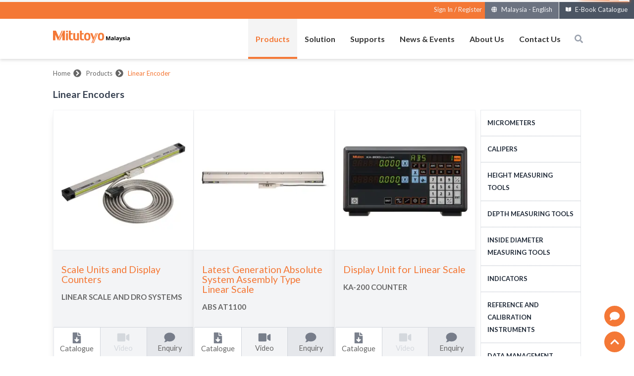

--- FILE ---
content_type: application/javascript; charset=UTF-8
request_url: https://www.mitutoyo.com.my/_next/static/chunks/pages/%5BdomainLocale%5D/product-187cc76661ff4e06.js
body_size: 3999
content:
(self.webpackChunk_N_E=self.webpackChunk_N_E||[]).push([[2575],{98656:function(e,t,r){(window.__NEXT_P=window.__NEXT_P||[]).push(["/[domainLocale]/product",function(){return r(50447)}])},50447:function(e,t,r){"use strict";r.r(t),r.d(t,{__N_SSG:function(){return b},default:function(){return g}});var a=r(85893),n=r(41664),c=r(11163),o=(r(67294),r(36005)),s=r(55023),l=r(71294),i=r(35141),u=(r(75904),r(52091)),d=r(25675),m=r(86896),p=r(38277);function f(e,t,r){return t in e?Object.defineProperty(e,t,{value:r,enumerable:!0,configurable:!0,writable:!0}):e[t]=r,e}function h(e){for(var t=1;t<arguments.length;t++){var r=null!=arguments[t]?arguments[t]:{},a=Object.keys(r);"function"===typeof Object.getOwnPropertySymbols&&(a=a.concat(Object.getOwnPropertySymbols(r).filter((function(e){return Object.getOwnPropertyDescriptor(r,e).enumerable})))),a.forEach((function(t){f(e,t,r[t])}))}return e}var b=!0;function g(e){(0,m.Z)().formatMessage;var t,r=(0,c.useRouter)(),f=(0,o.U2)(e,"domainLocale","sg-en"),b=(0,o.U2)(e,"categories",[]).map((function(e){return e.name})).join(),g={};return(0,a.jsxs)("div",{className:"flex flex-col px-1 lg:px-0",children:[(0,a.jsx)(l.default,{title:"Product Category",domainTitle:(0,o.U2)(e,["homepage","title"],"Mitutoyo Asia Pacific"),domain:(0,o.U2)(e,["homepage","domain"]),metatag:"Products,Product Category,".concat(b),locale:(0,o.U2)(e,"locale"),countryCode:(0,o.U2)(e,"countryCode"),locales:(0,o.U2)(e,"locales"),categories:["Product"],meta:e.meta}),(0,a.jsx)("div",{className:"flex border-0 border-black pb-4",children:(0,a.jsxs)("div",{className:"container",children:[(0,a.jsx)(p.default,{pathString:r.asPath,defaultTitle:null===(t=e.meta)||void 0===t?void 0:t.h1}),(0,a.jsx)("div",{className:"w-full border-0 border-black mx-0",children:(0,a.jsxs)("div",{className:"flex flex-wrap",children:[(0,a.jsx)("div",{className:"w-full lg:w-4/5 flex flex-wrap grid grid-cols-1 gap-2 lg:gap-0 sm:grid-cols-2 md:grid-cols-2 xl:grid-cols-3",children:(0,o.U2)(e,"categories",[]).map((function(e,t){return(0,a.jsx)("div",{className:"w-full mb-4 sm:mb-0",children:(0,a.jsx)(n.default,{href:{pathname:(r="/product/".concat(e.slug),r?"/".concat(f).concat(r):"/".concat(f)),query:h({},g)},passHref:!0,children:(0,a.jsx)("a",{target:"_self",children:(0,a.jsxs)("div",{className:"product-item bg-gray-200 ",children:[(0,a.jsxs)("div",{className:"card-zoom cursor-pointer bg-gray-200",children:[(0,a.jsxs)("div",{className:"absolute w-full text-center px-5 product py-3",children:[(0,a.jsx)("h3",{className:"product-name",children:e.name}),(0,a.jsx)("button",{className:"btn btn-orange",children:(0,a.jsxs)("span",{className:"flex text-center items-center justify-center",children:[(0,a.jsx)(u.U41,{size:"1.2em",className:"mr-2"}),"View All"]})})]}),(0,a.jsx)("div",{className:"card-zoom-image bg-gray-200",children:(0,a.jsx)(d.default,{src:e.media?e.media.url:"".concat(s.oY,"/img/no-image.png"),layout:"responsive",width:600,height:400,alt:""})})]}),(0,a.jsx)("div",{className:"flex justify-center text-center py-4 ",children:(0,a.jsx)("div",{className:"m-auto",children:(0,a.jsx)("span",{className:"text-md text-gray-600 font-medium uppercase cursor-pointer",children:e.name})})})]})})})},e.id);var r}))}),(0,a.jsx)("div",{className:"w-full hidden lg:block lg:w-1/5 border-0 border-black",children:(0,a.jsx)(i.default,{position:"vertical",productvideo:!0,ebook:!0,contactus:!0})})]})})]})}),(0,a.jsx)("section",{id:"LinkProduct",className:"text-center bg-image-1",children:(0,a.jsx)("div",{className:"flex flex-wrap bg-gray-300 bg-opacity-80",children:(0,a.jsx)("div",{className:"container",children:(0,a.jsx)(i.default,{position:"horizontal",productvideo:!0,ebook:!0,contactus:!0})})})})]})}},38277:function(e,t,r){"use strict";r.r(t),r.d(t,{default:function(){return x}});var a=r(85893),n=r(67294),c=r(41664),o=r(11163),s=r(86896),l=r(36005),i=r(52091),u=r(94184),d=r.n(u);function m(e,t){(null==t||t>e.length)&&(t=e.length);for(var r=0,a=new Array(t);r<t;r++)a[r]=e[r];return a}function p(e,t,r){return t in e?Object.defineProperty(e,t,{value:r,enumerable:!0,configurable:!0,writable:!0}):e[t]=r,e}function f(e){for(var t=1;t<arguments.length;t++){var r=null!=arguments[t]?arguments[t]:{},a=Object.keys(r);"function"===typeof Object.getOwnPropertySymbols&&(a=a.concat(Object.getOwnPropertySymbols(r).filter((function(e){return Object.getOwnPropertyDescriptor(r,e).enumerable})))),a.forEach((function(t){p(e,t,r[t])}))}return e}function h(e,t){if(null==e)return{};var r,a,n=function(e,t){if(null==e)return{};var r,a,n={},c=Object.keys(e);for(a=0;a<c.length;a++)r=c[a],t.indexOf(r)>=0||(n[r]=e[r]);return n}(e,t);if(Object.getOwnPropertySymbols){var c=Object.getOwnPropertySymbols(e);for(a=0;a<c.length;a++)r=c[a],t.indexOf(r)>=0||Object.prototype.propertyIsEnumerable.call(e,r)&&(n[r]=e[r])}return n}function b(e,t){return function(e){if(Array.isArray(e))return e}(e)||function(e,t){var r=null==e?null:"undefined"!==typeof Symbol&&e[Symbol.iterator]||e["@@iterator"];if(null!=r){var a,n,c=[],o=!0,s=!1;try{for(r=r.call(e);!(o=(a=r.next()).done)&&(c.push(a.value),!t||c.length!==t);o=!0);}catch(l){s=!0,n=l}finally{try{o||null==r.return||r.return()}finally{if(s)throw n}}return c}}(e,t)||function(e,t){if(!e)return;if("string"===typeof e)return m(e,t);var r=Object.prototype.toString.call(e).slice(8,-1);"Object"===r&&e.constructor&&(r=e.constructor.name);if("Map"===r||"Set"===r)return Array.from(r);if("Arguments"===r||/^(?:Ui|I)nt(?:8|16|32)(?:Clamped)?Array$/.test(r))return m(e,t)}(e,t)||function(){throw new TypeError("Invalid attempt to destructure non-iterable instance.\\nIn order to be iterable, non-array objects must have a [Symbol.iterator]() method.")}()}function g(e){return e.replace(/\-/g," ").replace(/\w\S*/g,(function(e){return e.charAt(0).toUpperCase()+e.substr(1).toLowerCase()}))}function x(e){var t=e.paths,r=e.hideTitle,u=e.breadCrumbLabel,m=e.defaultTitle,p=h(e,["paths","hideTitle","breadCrumbLabel","defaultTitle"]),x=(0,s.Z)().formatMessage,j=function(e){var t=arguments.length>1&&void 0!==arguments[1]?arguments[1]:null;return x({id:e,defaultMessage:t||e})},y=(0,n.useState)([]),w=y[0],v=y[1],N=(0,o.useRouter)(),C=function(e){switch(e){case"product":return j("breadCrumb.product.label","Product");case"solutions":return j("breadCrumb.solution.label","Solutions");case"support":return j("breadCrumb.support.label");case"news-exhibition":return j("breadCrumb.newsExhibition.label");case"aboutus":return j("breadCrumb.aboutUs.label");case"contactus":return j("breadCrumb.contactUs.label");case"search":case"search#":return j("breadCrumb.search.label");case"register":return j("header.register.label");case"forget-password":return j("signin.forgotPassword.label");case"reset-password":return j("resetPassword.resetPassword.title");case"change-password":return j("header.changePassword.label");case"account":return j("breadCrumb.account.label");case"article":return j("breadCrumb.article.label");case"uploads":return j("breadCrumb.uploads.label");case"software-download":return j("breadCrumb.software-download.label");default:return j(e,e)}},P={};(0,n.useEffect)((function(){var e=N.asPath.split("?")[0].split("#")[0];if(t)v(t);else if(e){var r="",a=[],n=!0,c=!1,o=void 0;try{for(var s,i=e.split("/").entries()[Symbol.iterator]();!(n=(s=i.next()).done);n=!0){var d=b(s.value,2),m=d[0],p=d[1];if(0!=m){var f=p.split("?")[0];f=1==m?j("Home","Home"):2==m?C(f):e.includes("/product")||(0,l.Ft)(u)||(0,l.o8)(u)?j(f,g(f)):j("breadCrumb.".concat(f,".label"),g(f)),r=r+"/"+p.split("?")[0],"contactus"==p&&"account"==p||a.push({title:f,link:r})}}}catch(h){c=!0,o=h}finally{try{n||null==i.return||i.return()}finally{if(c)throw o}}a.length>0&&v(a)}}),[t,N.asPath]);var k=(0,n.useMemo)((function(){return w.length>0?w[w.length-1].title:""}),[w]);return(0,a.jsxs)("div",{className:d()(p.className?p.className:""),children:[(0,a.jsx)("ol",{className:"w-full flex flex-row py-5 bg-grey-light text-grey items-center justify-start",children:w&&w.length>=2?w.map((function(e,t){return(0,a.jsx)(n.Fragment,{children:t<w.length-1?(0,a.jsxs)(a.Fragment,{children:[(0,a.jsx)("li",{className:"pr-2 cursor-pointer",style:{paddingTop:"1px"},children:(0,a.jsx)(c.default,{href:{pathname:e.link,query:f({},P)},children:(0,a.jsx)("a",{target:"_self",children:e.title})})},(0,l.EL)()),(0,a.jsx)("li",{className:"pr-2",children:(0,a.jsx)(i.jS6,{size:"1.2em",className:"mr-1"})},(0,l.EL)())]}):(0,a.jsx)("li",{className:"pr-2 text-yellow-450",style:{paddingTop:"1px"},children:k},(0,l.EL)())},t)})):1==w.length?(0,a.jsxs)(a.Fragment,{children:[(0,a.jsx)("li",{className:"pr-2 cursor-pointer",style:{paddingTop:"1px"},children:(0,a.jsx)(c.default,{href:{pathname:w[0].link,query:f({},P)},children:(0,a.jsx)("a",{target:"_self",children:(0,a.jsx)("span",{className:"",children:w[0].title})})})}),(0,a.jsx)("li",{className:"pr-2",children:(0,a.jsx)(i.jS6,{size:"1.2em",className:"mr-1"})}),(0,a.jsx)("li",{className:"px-0 text-yellow-450",children:(0,a.jsx)("span",{className:"",children:k})},(0,l.EL)())]}):(0,a.jsx)(a.Fragment,{})}),!r&&(0,a.jsx)("div",{className:"pt-0 border-0 border-black",children:(0,a.jsx)("h1",{className:"page-title",children:m||k})})]})}},71294:function(e,t,r){"use strict";r.r(t),r.d(t,{default:function(){return l}});var a=r(85893),n=r(9008),c=r(11163),o=(r(67294),r(36005)),s=r(55023);function l(e){var t=(0,c.useRouter)();if((0,o.xb)(e))return"";var r=(0,o.U2)(e,"locale","en"),l=(0,o.U2)(e,"domainTitle","Mitutoyo Asia Pacific"),i=(0,o.Ft)(e.meta)?(0,o.xb)(e.metatag)?"":"".concat(e.metatag):e.meta,u=l;i&&!(0,o.xb)(i.title)?u="".concat(l," - ").concat(i.title):(0,o.xb)(e.title)||(u="".concat(l," - ").concat(e.title));var d=[];if(e.locales&&"en"!==e.locales){for(var m=e.locales.split(","),p={},f=0;f<m.length;f++)m[f]==r?p=(0,a.jsx)("link",{rel:"canonical",href:"https://".concat(e.domain).concat(t.asPath)},(0,o.EL)()):d.push((0,a.jsx)("link",{rel:"alternate",href:"https://".concat(e.domain).concat(t.asPath).replace(e.countryCode+"-"+r,e.countryCode+"-"+m[f]),hrefLang:m[f]},(0,o.EL)()));d.unshift(p)}return(0,a.jsxs)(n.default,{children:[(0,a.jsx)("title",{children:u}),d,(0,a.jsx)("meta",{name:"twitter:title",content:u}),(0,a.jsx)("meta",{property:"og:title",content:u}),(0,a.jsx)("meta",{name:"url",content:"https://".concat(e.domain).concat(t.asPath)}),(0,a.jsx)("meta",{name:"twitter:url",content:"https://".concat(e.domain).concat(t.asPath)}),(0,a.jsx)("meta",{property:"og:url",content:"https://".concat(e.domain).concat(t.asPath)}),(0,a.jsx)("meta",{name:"description",content:(0,o.xb)(i,"description")?i:i.description}),(0,a.jsx)("meta",{name:"keywords",content:(0,o.xb)(i,"keywords")?i:i.keywords}),(0,a.jsx)("meta",{property:"og:description",content:(0,o.xb)(i,"description")?i:i.description}),(0,a.jsx)("meta",{name:"twitter:description",content:(0,o.xb)(i,"description")?i:i.description}),(0,a.jsx)("meta",{name:"apple-touch-fullscreen",content:"yes"}),(0,a.jsx)("meta",{name:"mobile-web-app-capable",content:"yes"}),e.categories&&e.categories.map((function(e,t){return(0,a.jsx)("meta",{name:"addsearch-custom-field","data-type":"text",content:"category=".concat(e)},"cat".concat(t))})),e.keywords&&e.keywords.map((function(e,t){return(0,a.jsx)("meta",{name:"addsearch-custom-field","data-type":"text",content:"keyword=".concat(e)},"key".concat(t))})),(0,o.jn)(e.productFeatured)&&(0,a.jsx)("meta",{name:"addsearch-custom-field",content:"featured=".concat(!0===e.productFeatured?"yes":"no")}),(0,o.jn)(e.productNew)&&(0,a.jsx)("meta",{name:"addsearch-custom-field",content:"new=".concat(!0===e.productNew?"yes":"no")}),e.productCategory&&e.productCategory.length>0&&e.productCategory.map((function(e){return(0,a.jsx)("meta",{name:"addsearch-custom-field","data-type":"text",content:"productCategory=".concat(e.name.trim())},(0,o.EL)("cat"))})),e.productSubCategory&&e.productSubCategory.length>0&&e.productSubCategory.map((function(e){return(0,a.jsx)("meta",{name:"addsearch-custom-field","data-type":"text",content:"productSubCategory=".concat(e.name.trim())},(0,o.EL)("subcat"))})),(0,o.jn)(e.hasCatalog)&&(0,a.jsx)("meta",{name:"addsearch-custom-field",content:"hasCatalog=".concat(!0===e.hasCatalog?"yes":"no")}),(0,o.jn)(e.hasSensorCatalog)&&(0,a.jsx)("meta",{name:"addsearch-custom-field",content:"hasSensorCatalog=".concat(!0===e.hasSensorCatalog?"yes":"no")}),e.image&&e.image.url&&(0,a.jsxs)(a.Fragment,{children:[(0,a.jsx)("meta",{name:"og:image",content:e.image&&e.image.url.startsWith("http")?e.image.url:"".concat(s.oY).concat(e.image.url)}),(0,a.jsx)("meta",{name:"twitter:image",content:e.image&&e.image.url.startsWith("http")?e.image.url:"".concat(s.oY).concat(e.image.url)})]}),(0,a.jsx)("meta",{property:"og:locale",content:r}),(0,a.jsx)("meta",{name:"twitter:locale",content:r}),e.robots?(0,a.jsx)("meta",{name:"robots",content:e.robots}):(0,a.jsx)("meta",{name:"robots",content:"index, follow"}),!(0,o.Ft)(e.addsearchBot)&&!(0,o.xb)(e.addsearchBot)&&!(0,o.o8)(e.addsearchBot)&&(0,a.jsx)("meta",{name:"addsearchbot",content:e.addsearchBot}),(0,a.jsx)("link",{rel:"preconnect",href:s.FH,crossOrigin:"anonymous"}),(0,a.jsx)("link",{rel:"dns-prefetch",href:s.FH}),(0,a.jsx)("link",{rel:"dns-prefetch",href:s.oY})]})}}},function(e){e.O(0,[5141,9774,2888,179],(function(){return t=98656,e(e.s=t);var t}));var t=e.O();_N_E=t}]);

--- FILE ---
content_type: application/javascript; charset=UTF-8
request_url: https://www.mitutoyo.com.my/_next/static/chunks/pages/%5BdomainLocale%5D/account/sign-in-2eef1de0eaf46bf9.js
body_size: 2856
content:
(self.webpackChunk_N_E=self.webpackChunk_N_E||[]).push([[4980],{30248:function(e,t,a){(window.__NEXT_P=window.__NEXT_P||[]).push(["/[domainLocale]/account/sign-in",function(){return a(85493)}])},92572:function(e,t,a){"use strict";a.r(t),a.d(t,{default:function(){return c}});var n=a(85893);function c(e){return(0,n.jsxs)("div",{className:"border-b-2 border-yellow-450 w-full grid grid-cols-2 px-2",children:[(0,n.jsx)("p",{className:"text-3xl text-yellow-450 py-6",children:e.title}),e.wizard&&(0,n.jsxs)("p",{className:"flex text-3xl text-yellow-450 py-6 justify-end",children:[e.wizard.step,"/",e.wizard.max]})]})}},8742:function(e,t,a){"use strict";a.r(t),a.d(t,{default:function(){return o}});var n=a(85893),c=a(52091),r=a(86896);function o(e){var t=(0,r.Z)().formatMessage,a=function(e){var a=arguments.length>1&&void 0!==arguments[1]?arguments[1]:null;return t({id:e,defaultMessage:a||e})};return(0,n.jsxs)("div",{className:"w-full",children:[(0,n.jsx)("p",{className:"text-gray-500 text-xl py-2",children:a("registerAccount.benefit.label","Online Member Benefits")}),(0,n.jsxs)("ul",{children:[(0,n.jsx)("li",{className:"ml-2 text-gray-500 text-lg",children:(0,n.jsxs)("span",{className:"flex items-center justify-start",children:[(0,n.jsx)(c.l_A,{className:"text-lg pr-2 text-yellow-450"}),a("registerAccount.benefitLine1.label","Product catalogues access")]})}),(0,n.jsx)("li",{className:"ml-2 text-gray-500 text-lg",children:(0,n.jsxs)("span",{className:"flex items-center justify-start",children:[(0,n.jsx)(c.l_A,{className:"text-lg pr-2 text-yellow-450"}),a("registerAccount.benefitLine2.label","Quick inquiries")]})}),(0,n.jsx)("li",{className:"ml-2 text-gray-500 text-lg",children:(0,n.jsxs)("span",{className:"flex items-center justify-start",children:[(0,n.jsx)(c.l_A,{className:"text-lg pr-2 text-yellow-450"}),a("registerAccount.benefitLine3.label","One time registration unlimited access")]})})]})]})}},85493:function(e,t,a){"use strict";a.r(t),a.d(t,{__N_SSG:function(){return g}});var n=a(85893),c=a(15313),r=a(92129),o=a(36005),s=a(71294),l=a(35400),i=a(8742),u=a(67294),d=a(11163),m=a(86896),x=a(92572);function f(e,t,a){return t in e?Object.defineProperty(e,t,{value:a,enumerable:!0,configurable:!0,writable:!0}):e[t]=a,e}function p(e){for(var t=1;t<arguments.length;t++){var a=null!=arguments[t]?arguments[t]:{},n=Object.keys(a);"function"===typeof Object.getOwnPropertySymbols&&(n=n.concat(Object.getOwnPropertySymbols(a).filter((function(e){return Object.getOwnPropertyDescriptor(a,e).enumerable})))),n.forEach((function(t){f(e,t,a[t])}))}return e}var h=function(e){var t=(0,m.Z)().formatMessage,a=function(e){var a=arguments.length>1&&void 0!==arguments[1]?arguments[1]:null;return t({id:e,defaultMessage:a||e})},r=(0,d.useRouter)(),f=(0,u.useState)(null),h=f[0],g=f[1],j=(0,c.v9)((function(e){return e.app.account}));return(0,u.useEffect)((function(){console.log(j)}),[j]),(0,u.useEffect)((function(){var e;(null===(e=r.query)||void 0===e?void 0:e.r)?g(r.query):g(null)}),[r.query]),(0,n.jsxs)("div",{className:"flex flex-col",children:[(0,n.jsx)(s.default,{title:(0,o.U2)(e,["data","title"],""),domainTitle:(0,o.U2)(e,["homepage","title"],"Mitutoyo Asia Pacific"),domain:(0,o.U2)(e,["homepage","domain"]),metatag:"".concat((0,o.U2)(e,["data","title"],""),",").concat((0,o.U2)(e,["data","metatag"],"")),locale:(0,o.U2)(e,"locale"),countryCode:(0,o.U2)(e,"countryCode"),locales:(0,o.U2)(e,"locales")}),(0,n.jsxs)("div",{className:"flex flex-wrap container pt-10 space-y-10 px-2",children:[(0,n.jsx)(x.default,{title:a("registerAccount.signin-register.title","Signin/Register")}),(0,n.jsx)(l.default,p({},e,{isSignin:!0,redirect:h})),(0,n.jsxs)("div",{id:"benefit",className:"lg:w-1/2 flex flex-col pb-5",children:[(0,n.jsx)("h1",{className:"text-3xl text-gray-500 py-2",children:a("registerAccount.benefit.title","Join our membership")}),(0,n.jsx)("div",{className:"border-2 border-yellow-450 p-4",children:(0,n.jsx)(i.default,{})})]})]})]})};h.Layout=r.default;var g=!0;t.default=h},71294:function(e,t,a){"use strict";a.r(t),a.d(t,{default:function(){return l}});var n=a(85893),c=a(9008),r=a(11163),o=(a(67294),a(36005)),s=a(55023);function l(e){var t=(0,r.useRouter)();if((0,o.xb)(e))return"";var a=(0,o.U2)(e,"locale","en"),l=(0,o.U2)(e,"domainTitle","Mitutoyo Asia Pacific"),i=(0,o.Ft)(e.meta)?(0,o.xb)(e.metatag)?"":"".concat(e.metatag):e.meta,u=l;i&&!(0,o.xb)(i.title)?u="".concat(l," - ").concat(i.title):(0,o.xb)(e.title)||(u="".concat(l," - ").concat(e.title));var d=[];if(e.locales&&"en"!==e.locales){for(var m=e.locales.split(","),x={},f=0;f<m.length;f++)m[f]==a?x=(0,n.jsx)("link",{rel:"canonical",href:"https://".concat(e.domain).concat(t.asPath)},(0,o.EL)()):d.push((0,n.jsx)("link",{rel:"alternate",href:"https://".concat(e.domain).concat(t.asPath).replace(e.countryCode+"-"+a,e.countryCode+"-"+m[f]),hrefLang:m[f]},(0,o.EL)()));d.unshift(x)}return(0,n.jsxs)(c.default,{children:[(0,n.jsx)("title",{children:u}),d,(0,n.jsx)("meta",{name:"twitter:title",content:u}),(0,n.jsx)("meta",{property:"og:title",content:u}),(0,n.jsx)("meta",{name:"url",content:"https://".concat(e.domain).concat(t.asPath)}),(0,n.jsx)("meta",{name:"twitter:url",content:"https://".concat(e.domain).concat(t.asPath)}),(0,n.jsx)("meta",{property:"og:url",content:"https://".concat(e.domain).concat(t.asPath)}),(0,n.jsx)("meta",{name:"description",content:(0,o.xb)(i,"description")?i:i.description}),(0,n.jsx)("meta",{name:"keywords",content:(0,o.xb)(i,"keywords")?i:i.keywords}),(0,n.jsx)("meta",{property:"og:description",content:(0,o.xb)(i,"description")?i:i.description}),(0,n.jsx)("meta",{name:"twitter:description",content:(0,o.xb)(i,"description")?i:i.description}),(0,n.jsx)("meta",{name:"apple-touch-fullscreen",content:"yes"}),(0,n.jsx)("meta",{name:"mobile-web-app-capable",content:"yes"}),e.categories&&e.categories.map((function(e,t){return(0,n.jsx)("meta",{name:"addsearch-custom-field","data-type":"text",content:"category=".concat(e)},"cat".concat(t))})),e.keywords&&e.keywords.map((function(e,t){return(0,n.jsx)("meta",{name:"addsearch-custom-field","data-type":"text",content:"keyword=".concat(e)},"key".concat(t))})),(0,o.jn)(e.productFeatured)&&(0,n.jsx)("meta",{name:"addsearch-custom-field",content:"featured=".concat(!0===e.productFeatured?"yes":"no")}),(0,o.jn)(e.productNew)&&(0,n.jsx)("meta",{name:"addsearch-custom-field",content:"new=".concat(!0===e.productNew?"yes":"no")}),e.productCategory&&e.productCategory.length>0&&e.productCategory.map((function(e){return(0,n.jsx)("meta",{name:"addsearch-custom-field","data-type":"text",content:"productCategory=".concat(e.name.trim())},(0,o.EL)("cat"))})),e.productSubCategory&&e.productSubCategory.length>0&&e.productSubCategory.map((function(e){return(0,n.jsx)("meta",{name:"addsearch-custom-field","data-type":"text",content:"productSubCategory=".concat(e.name.trim())},(0,o.EL)("subcat"))})),(0,o.jn)(e.hasCatalog)&&(0,n.jsx)("meta",{name:"addsearch-custom-field",content:"hasCatalog=".concat(!0===e.hasCatalog?"yes":"no")}),(0,o.jn)(e.hasSensorCatalog)&&(0,n.jsx)("meta",{name:"addsearch-custom-field",content:"hasSensorCatalog=".concat(!0===e.hasSensorCatalog?"yes":"no")}),e.image&&e.image.url&&(0,n.jsxs)(n.Fragment,{children:[(0,n.jsx)("meta",{name:"og:image",content:e.image&&e.image.url.startsWith("http")?e.image.url:"".concat(s.oY).concat(e.image.url)}),(0,n.jsx)("meta",{name:"twitter:image",content:e.image&&e.image.url.startsWith("http")?e.image.url:"".concat(s.oY).concat(e.image.url)})]}),(0,n.jsx)("meta",{property:"og:locale",content:a}),(0,n.jsx)("meta",{name:"twitter:locale",content:a}),e.robots?(0,n.jsx)("meta",{name:"robots",content:e.robots}):(0,n.jsx)("meta",{name:"robots",content:"index, follow"}),!(0,o.Ft)(e.addsearchBot)&&!(0,o.xb)(e.addsearchBot)&&!(0,o.o8)(e.addsearchBot)&&(0,n.jsx)("meta",{name:"addsearchbot",content:e.addsearchBot}),(0,n.jsx)("link",{rel:"preconnect",href:s.FH,crossOrigin:"anonymous"}),(0,n.jsx)("link",{rel:"dns-prefetch",href:s.FH}),(0,n.jsx)("link",{rel:"dns-prefetch",href:s.oY})]})}},92129:function(e,t,a){"use strict";a.r(t),a.d(t,{default:function(){return x}});var n=a(85893),c=a(9008),r=a(25675),o=a(41664),s=a(11163),l=a(67294),i=a(36005),u=a(69448),d=a(94184),m=a.n(d);function x(e){var t=(0,s.useRouter)(),a=(0,l.useCallback)((function(e){return e?"/".concat(t.query.domainLocale).concat(e):"/".concat(t.query.domainLocale)}),[t]);(0,l.useEffect)((function(){document&&e.locale&&document.body.classList.add("vi"==(0,i.U2)(e,"locale","en")?"open-sans-font":"lato-font")}),[e]);var d=e.locales?e.locales.split(","):[];return(0,n.jsxs)(n.Fragment,{children:[(0,n.jsx)(c.default,{children:(0,n.jsx)("title",{children:(0,i.U2)(e,["homepage","title"],"Mitutoyo Asia Pacific")})}),(0,n.jsx)("div",{className:"flex z-500 filter drop-shadow-md sticky top-0 bg-white",children:(0,n.jsxs)("div",{className:"container flex flex-row",children:[(0,n.jsx)("div",{className:m()("flex items-center w-full items-center h-20 px-2"),children:!(0,i.xb)(e.homepage)&&(0,n.jsx)(o.default,{href:a(),passHref:!0,children:(0,n.jsx)("a",{target:"_self",children:(0,n.jsx)(r.default,{src:(0,i.U2)(e.homepage,["logo","url"],"").startsWith("http")?(0,i.U2)(e.homepage,["logo","url"]):"".concat(gcsUrl).concat((0,i.U2)(e.homepage,["logo","url"])),alt:e.homepage.title,width:210,layout:"intrinsic",height:35})})})}),(0,n.jsx)("div",{className:"flex flex-row gap-1 justify-center p-4 divide-x-2",children:d.length>1&&d.map((function(a,c){return(0,n.jsx)(o.default,{href:t.asPath.replace("-".concat(e.locale,"/"),"-".concat(a,"/")),passHref:!0,children:(0,n.jsx)("a",{target:"_self",children:(0,n.jsx)("span",{className:m()("flex justify-center uppercase h-8 lg:h-10 text-base p-1 lg:p-2 w-10",e.locale==a?"text-yellow-450":""),children:a})})},c)}))})]})}),(0,n.jsx)("div",{className:"container xs:px-2 md:px-0",children:e.children}),(0,n.jsx)(u.default,{homepage:e.homepage,domainLocale:e.domainLocale,displayFooterMenu:!1})]})}}},function(e){e.O(0,[7536,3978,5400,9774,2888,179],(function(){return t=30248,e(e.s=t);var t}));var t=e.O();_N_E=t}]);